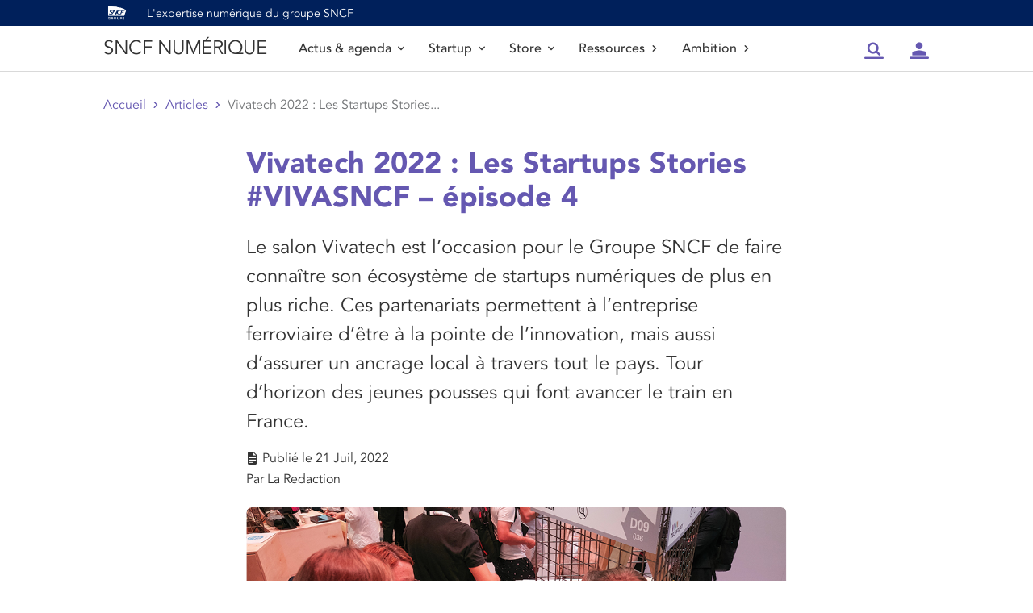

--- FILE ---
content_type: text/html; charset=UTF-8
request_url: https://numerique.sncf.com/actualites/vivatech-2022-les-startups-stories-vivasncf-episode-4/
body_size: 72240
content:
<!DOCTYPE html>
<html class="html post-template-default single single-post postid-3503 single-format-standard multiple-domain-numerique-sncf-com tribe-no-js" lang="fr_FR">
	<head>
		<meta charset="utf-8">
		<meta http-equiv="X-UA-Compatible" content="IE=edge">
		<meta name="viewport" content="width=device-width, initial-scale=1">
		 <meta name="theme-color" content="#000000" /> 		<link rel="alternate" type="application/rss+xml" title="SNCF NUMÉRIQUE Feed" href="https://numerique.sncf.com/feed/">

				<link rel="preconnect" href="https://fonts.googleapis.com">
		<link rel="preconnect" href="https://fonts.gstatic.com" crossorigin>
		<link href="https://fonts.googleapis.com/css2?family=Be+Vietnam+Pro:ital,wght@0,100;0,200;0,300;0,400;0,500;0,600;0,700;0,800;0,900;1,100;1,200;1,300;1,400;1,500;1,600;1,700;1,800;1,900&family=Rasa:ital,wght@0,300;0,400;0,500;0,600;0,700;1,300;1,400;1,500;1,600;1,700&display=swap" rel="stylesheet">

				<script>
			window.dataLayer = window.dataLayer || [];
		</script>
		<!-- Google Tag Manager -->
		<script>(function(w,d,s,l,i){w[l]=w[l]||[];w[l].push({'gtm.start':
		new Date().getTime(),event:'gtm.js'});var f=d.getElementsByTagName(s)[0],
		j=d.createElement(s),dl=l!='dataLayer'?'&l='+l:'';j.async=true;j.src=
		'https://www.googletagmanager.com/gtm.js?id='+i+dl;f.parentNode.insertBefore(j,f);
		})(window,document,'script','dataLayer','GTM-NJHQSSV');</script>
		<!-- End Google Tag Manager -->

									
				<meta name='robots' content='index, follow, max-image-preview:large, max-snippet:-1, max-video-preview:-1' />

	<!-- This site is optimized with the Yoast SEO plugin v22.4 - https://yoast.com/wordpress/plugins/seo/ -->
	<title>Vivatech 2022 : Les Startups Stories #VIVASNCF - épisode 4  - SNCF NUMÉRIQUE</title>
	<link rel="canonical" href="https://numerique.sncf.com/actualites/vivatech-2022-les-startups-stories-vivasncf-episode-4/" />
	<meta property="og:locale" content="fr_FR" />
	<meta property="og:type" content="article" />
	<meta property="og:title" content="Vivatech 2022 : Les Startups Stories #VIVASNCF - épisode 4  - SNCF NUMÉRIQUE" />
	<meta property="og:description" content="Le salon Vivatech est l’occasion pour le Groupe SNCF de faire connaître son écosystème de startups numériques de plus en plus riche. Ces partenariats permettent à l’entreprise ferroviaire d’être à [&hellip;]" />
	<meta property="og:url" content="https://numerique.sncf.com/actualites/vivatech-2022-les-startups-stories-vivasncf-episode-4/" />
	<meta property="og:site_name" content="SNCF NUMÉRIQUE" />
	<meta property="article:published_time" content="2022-07-21T07:35:47+00:00" />
	<meta property="article:modified_time" content="2022-07-21T13:39:28+00:00" />
	<meta property="og:image" content="https://numerique.sncf.com/wp-content/uploads/2022/10/vvt_startups.jpg" />
	<meta property="og:image:width" content="960" />
	<meta property="og:image:height" content="640" />
	<meta property="og:image:type" content="image/jpeg" />
	<meta name="author" content="vincent.rocher" />
	<meta name="twitter:card" content="summary_large_image" />
	<meta name="twitter:label1" content="Écrit par" />
	<meta name="twitter:data1" content="vincent.rocher" />
	<script type="application/ld+json" class="yoast-schema-graph">{"@context":"https://schema.org","@graph":[{"@type":"WebPage","@id":"https://numerique.sncf.com/actualites/vivatech-2022-les-startups-stories-vivasncf-episode-4/","url":"https://numerique.sncf.com/actualites/vivatech-2022-les-startups-stories-vivasncf-episode-4/","name":"Vivatech 2022 : Les Startups Stories #VIVASNCF - épisode 4  - SNCF NUMÉRIQUE","isPartOf":{"@id":"https://numerique.sncf.com/#website"},"primaryImageOfPage":{"@id":"https://numerique.sncf.com/actualites/vivatech-2022-les-startups-stories-vivasncf-episode-4/#primaryimage"},"image":{"@id":"https://numerique.sncf.com/actualites/vivatech-2022-les-startups-stories-vivasncf-episode-4/#primaryimage"},"thumbnailUrl":"https://numerique.sncf.com/wp-content/uploads/2022/10/vvt_startups.jpg","datePublished":"2022-07-21T07:35:47+00:00","dateModified":"2022-07-21T13:39:28+00:00","author":{"@id":"https://numerique.sncf.com/#/schema/person/f5961184b62637a3474f946941841736"},"breadcrumb":{"@id":"https://numerique.sncf.com/actualites/vivatech-2022-les-startups-stories-vivasncf-episode-4/#breadcrumb"},"inLanguage":"fr-FR","potentialAction":[{"@type":"ReadAction","target":["https://numerique.sncf.com/actualites/vivatech-2022-les-startups-stories-vivasncf-episode-4/"]}]},{"@type":"ImageObject","inLanguage":"fr-FR","@id":"https://numerique.sncf.com/actualites/vivatech-2022-les-startups-stories-vivasncf-episode-4/#primaryimage","url":"https://numerique.sncf.com/wp-content/uploads/2022/10/vvt_startups.jpg","contentUrl":"https://numerique.sncf.com/wp-content/uploads/2022/10/vvt_startups.jpg","width":960,"height":640},{"@type":"BreadcrumbList","@id":"https://numerique.sncf.com/actualites/vivatech-2022-les-startups-stories-vivasncf-episode-4/#breadcrumb","itemListElement":[{"@type":"ListItem","position":1,"name":"Accueil","item":"https://numerique.sncf.fr/"},{"@type":"ListItem","position":2,"name":"Actualités","item":"https://numerique.sncf.com/actualites/"},{"@type":"ListItem","position":3,"name":"Vivatech 2022 : Les Startups Stories #VIVASNCF &#8211; épisode 4 "}]},{"@type":"WebSite","@id":"https://numerique.sncf.com/#website","url":"https://numerique.sncf.com/","name":"SNCF NUMÉRIQUE","description":"","potentialAction":[{"@type":"SearchAction","target":{"@type":"EntryPoint","urlTemplate":"https://numerique.sncf.com/?s={search_term_string}"},"query-input":"required name=search_term_string"}],"inLanguage":"fr-FR"},{"@type":"Person","@id":"https://numerique.sncf.com/#/schema/person/f5961184b62637a3474f946941841736","name":"vincent.rocher","image":{"@type":"ImageObject","inLanguage":"fr-FR","@id":"https://numerique.sncf.com/#/schema/person/image/","url":"https://secure.gravatar.com/avatar/9cbd81acb16ce5a844644f9bc67ae46e?s=96&d=mm&r=g","contentUrl":"https://secure.gravatar.com/avatar/9cbd81acb16ce5a844644f9bc67ae46e?s=96&d=mm&r=g","caption":"vincent.rocher"},"sameAs":["https://digital.scnf.local"],"url":"https://numerique.sncf.com/author/vincent-rocher/"}]}</script>
	<!-- / Yoast SEO plugin. -->


<link rel="stylesheet" href="https://numerique.sncf.com/wp-content/plugins/events-calendar-pro/src/resources/css/tribe-events-pro-mini-calendar-block.min.css?ver=7.2.0">
<link rel="stylesheet" href="https://numerique.sncf.com/wp-includes/css/dist/block-library/style.min.css?ver=76fa74bcfcd6c5d06965170c42ebd793">
<style id='classic-theme-styles-inline-css' type='text/css'>
/*! This file is auto-generated */
.wp-block-button__link{color:#fff;background-color:#32373c;border-radius:9999px;box-shadow:none;text-decoration:none;padding:calc(.667em + 2px) calc(1.333em + 2px);font-size:1.125em}.wp-block-file__button{background:#32373c;color:#fff;text-decoration:none}
</style>
<style id='global-styles-inline-css' type='text/css'>
body{--wp--preset--color--black: #000000;--wp--preset--color--cyan-bluish-gray: #abb8c3;--wp--preset--color--white: #ffffff;--wp--preset--color--pale-pink: #f78da7;--wp--preset--color--vivid-red: #cf2e2e;--wp--preset--color--luminous-vivid-orange: #ff6900;--wp--preset--color--luminous-vivid-amber: #fcb900;--wp--preset--color--light-green-cyan: #7bdcb5;--wp--preset--color--vivid-green-cyan: #00d084;--wp--preset--color--pale-cyan-blue: #8ed1fc;--wp--preset--color--vivid-cyan-blue: #0693e3;--wp--preset--color--vivid-purple: #9b51e0;--wp--preset--gradient--vivid-cyan-blue-to-vivid-purple: linear-gradient(135deg,rgba(6,147,227,1) 0%,rgb(155,81,224) 100%);--wp--preset--gradient--light-green-cyan-to-vivid-green-cyan: linear-gradient(135deg,rgb(122,220,180) 0%,rgb(0,208,130) 100%);--wp--preset--gradient--luminous-vivid-amber-to-luminous-vivid-orange: linear-gradient(135deg,rgba(252,185,0,1) 0%,rgba(255,105,0,1) 100%);--wp--preset--gradient--luminous-vivid-orange-to-vivid-red: linear-gradient(135deg,rgba(255,105,0,1) 0%,rgb(207,46,46) 100%);--wp--preset--gradient--very-light-gray-to-cyan-bluish-gray: linear-gradient(135deg,rgb(238,238,238) 0%,rgb(169,184,195) 100%);--wp--preset--gradient--cool-to-warm-spectrum: linear-gradient(135deg,rgb(74,234,220) 0%,rgb(151,120,209) 20%,rgb(207,42,186) 40%,rgb(238,44,130) 60%,rgb(251,105,98) 80%,rgb(254,248,76) 100%);--wp--preset--gradient--blush-light-purple: linear-gradient(135deg,rgb(255,206,236) 0%,rgb(152,150,240) 100%);--wp--preset--gradient--blush-bordeaux: linear-gradient(135deg,rgb(254,205,165) 0%,rgb(254,45,45) 50%,rgb(107,0,62) 100%);--wp--preset--gradient--luminous-dusk: linear-gradient(135deg,rgb(255,203,112) 0%,rgb(199,81,192) 50%,rgb(65,88,208) 100%);--wp--preset--gradient--pale-ocean: linear-gradient(135deg,rgb(255,245,203) 0%,rgb(182,227,212) 50%,rgb(51,167,181) 100%);--wp--preset--gradient--electric-grass: linear-gradient(135deg,rgb(202,248,128) 0%,rgb(113,206,126) 100%);--wp--preset--gradient--midnight: linear-gradient(135deg,rgb(2,3,129) 0%,rgb(40,116,252) 100%);--wp--preset--font-size--small: 13px;--wp--preset--font-size--medium: 20px;--wp--preset--font-size--large: 36px;--wp--preset--font-size--x-large: 42px;--wp--preset--spacing--20: 0.44rem;--wp--preset--spacing--30: 0.67rem;--wp--preset--spacing--40: 1rem;--wp--preset--spacing--50: 1.5rem;--wp--preset--spacing--60: 2.25rem;--wp--preset--spacing--70: 3.38rem;--wp--preset--spacing--80: 5.06rem;--wp--preset--shadow--natural: 6px 6px 9px rgba(0, 0, 0, 0.2);--wp--preset--shadow--deep: 12px 12px 50px rgba(0, 0, 0, 0.4);--wp--preset--shadow--sharp: 6px 6px 0px rgba(0, 0, 0, 0.2);--wp--preset--shadow--outlined: 6px 6px 0px -3px rgba(255, 255, 255, 1), 6px 6px rgba(0, 0, 0, 1);--wp--preset--shadow--crisp: 6px 6px 0px rgba(0, 0, 0, 1);}:where(.is-layout-flex){gap: 0.5em;}:where(.is-layout-grid){gap: 0.5em;}body .is-layout-flow > .alignleft{float: left;margin-inline-start: 0;margin-inline-end: 2em;}body .is-layout-flow > .alignright{float: right;margin-inline-start: 2em;margin-inline-end: 0;}body .is-layout-flow > .aligncenter{margin-left: auto !important;margin-right: auto !important;}body .is-layout-constrained > .alignleft{float: left;margin-inline-start: 0;margin-inline-end: 2em;}body .is-layout-constrained > .alignright{float: right;margin-inline-start: 2em;margin-inline-end: 0;}body .is-layout-constrained > .aligncenter{margin-left: auto !important;margin-right: auto !important;}body .is-layout-constrained > :where(:not(.alignleft):not(.alignright):not(.alignfull)){max-width: var(--wp--style--global--content-size);margin-left: auto !important;margin-right: auto !important;}body .is-layout-constrained > .alignwide{max-width: var(--wp--style--global--wide-size);}body .is-layout-flex{display: flex;}body .is-layout-flex{flex-wrap: wrap;align-items: center;}body .is-layout-flex > *{margin: 0;}body .is-layout-grid{display: grid;}body .is-layout-grid > *{margin: 0;}:where(.wp-block-columns.is-layout-flex){gap: 2em;}:where(.wp-block-columns.is-layout-grid){gap: 2em;}:where(.wp-block-post-template.is-layout-flex){gap: 1.25em;}:where(.wp-block-post-template.is-layout-grid){gap: 1.25em;}.has-black-color{color: var(--wp--preset--color--black) !important;}.has-cyan-bluish-gray-color{color: var(--wp--preset--color--cyan-bluish-gray) !important;}.has-white-color{color: var(--wp--preset--color--white) !important;}.has-pale-pink-color{color: var(--wp--preset--color--pale-pink) !important;}.has-vivid-red-color{color: var(--wp--preset--color--vivid-red) !important;}.has-luminous-vivid-orange-color{color: var(--wp--preset--color--luminous-vivid-orange) !important;}.has-luminous-vivid-amber-color{color: var(--wp--preset--color--luminous-vivid-amber) !important;}.has-light-green-cyan-color{color: var(--wp--preset--color--light-green-cyan) !important;}.has-vivid-green-cyan-color{color: var(--wp--preset--color--vivid-green-cyan) !important;}.has-pale-cyan-blue-color{color: var(--wp--preset--color--pale-cyan-blue) !important;}.has-vivid-cyan-blue-color{color: var(--wp--preset--color--vivid-cyan-blue) !important;}.has-vivid-purple-color{color: var(--wp--preset--color--vivid-purple) !important;}.has-black-background-color{background-color: var(--wp--preset--color--black) !important;}.has-cyan-bluish-gray-background-color{background-color: var(--wp--preset--color--cyan-bluish-gray) !important;}.has-white-background-color{background-color: var(--wp--preset--color--white) !important;}.has-pale-pink-background-color{background-color: var(--wp--preset--color--pale-pink) !important;}.has-vivid-red-background-color{background-color: var(--wp--preset--color--vivid-red) !important;}.has-luminous-vivid-orange-background-color{background-color: var(--wp--preset--color--luminous-vivid-orange) !important;}.has-luminous-vivid-amber-background-color{background-color: var(--wp--preset--color--luminous-vivid-amber) !important;}.has-light-green-cyan-background-color{background-color: var(--wp--preset--color--light-green-cyan) !important;}.has-vivid-green-cyan-background-color{background-color: var(--wp--preset--color--vivid-green-cyan) !important;}.has-pale-cyan-blue-background-color{background-color: var(--wp--preset--color--pale-cyan-blue) !important;}.has-vivid-cyan-blue-background-color{background-color: var(--wp--preset--color--vivid-cyan-blue) !important;}.has-vivid-purple-background-color{background-color: var(--wp--preset--color--vivid-purple) !important;}.has-black-border-color{border-color: var(--wp--preset--color--black) !important;}.has-cyan-bluish-gray-border-color{border-color: var(--wp--preset--color--cyan-bluish-gray) !important;}.has-white-border-color{border-color: var(--wp--preset--color--white) !important;}.has-pale-pink-border-color{border-color: var(--wp--preset--color--pale-pink) !important;}.has-vivid-red-border-color{border-color: var(--wp--preset--color--vivid-red) !important;}.has-luminous-vivid-orange-border-color{border-color: var(--wp--preset--color--luminous-vivid-orange) !important;}.has-luminous-vivid-amber-border-color{border-color: var(--wp--preset--color--luminous-vivid-amber) !important;}.has-light-green-cyan-border-color{border-color: var(--wp--preset--color--light-green-cyan) !important;}.has-vivid-green-cyan-border-color{border-color: var(--wp--preset--color--vivid-green-cyan) !important;}.has-pale-cyan-blue-border-color{border-color: var(--wp--preset--color--pale-cyan-blue) !important;}.has-vivid-cyan-blue-border-color{border-color: var(--wp--preset--color--vivid-cyan-blue) !important;}.has-vivid-purple-border-color{border-color: var(--wp--preset--color--vivid-purple) !important;}.has-vivid-cyan-blue-to-vivid-purple-gradient-background{background: var(--wp--preset--gradient--vivid-cyan-blue-to-vivid-purple) !important;}.has-light-green-cyan-to-vivid-green-cyan-gradient-background{background: var(--wp--preset--gradient--light-green-cyan-to-vivid-green-cyan) !important;}.has-luminous-vivid-amber-to-luminous-vivid-orange-gradient-background{background: var(--wp--preset--gradient--luminous-vivid-amber-to-luminous-vivid-orange) !important;}.has-luminous-vivid-orange-to-vivid-red-gradient-background{background: var(--wp--preset--gradient--luminous-vivid-orange-to-vivid-red) !important;}.has-very-light-gray-to-cyan-bluish-gray-gradient-background{background: var(--wp--preset--gradient--very-light-gray-to-cyan-bluish-gray) !important;}.has-cool-to-warm-spectrum-gradient-background{background: var(--wp--preset--gradient--cool-to-warm-spectrum) !important;}.has-blush-light-purple-gradient-background{background: var(--wp--preset--gradient--blush-light-purple) !important;}.has-blush-bordeaux-gradient-background{background: var(--wp--preset--gradient--blush-bordeaux) !important;}.has-luminous-dusk-gradient-background{background: var(--wp--preset--gradient--luminous-dusk) !important;}.has-pale-ocean-gradient-background{background: var(--wp--preset--gradient--pale-ocean) !important;}.has-electric-grass-gradient-background{background: var(--wp--preset--gradient--electric-grass) !important;}.has-midnight-gradient-background{background: var(--wp--preset--gradient--midnight) !important;}.has-small-font-size{font-size: var(--wp--preset--font-size--small) !important;}.has-medium-font-size{font-size: var(--wp--preset--font-size--medium) !important;}.has-large-font-size{font-size: var(--wp--preset--font-size--large) !important;}.has-x-large-font-size{font-size: var(--wp--preset--font-size--x-large) !important;}
.wp-block-navigation a:where(:not(.wp-element-button)){color: inherit;}
:where(.wp-block-post-template.is-layout-flex){gap: 1.25em;}:where(.wp-block-post-template.is-layout-grid){gap: 1.25em;}
:where(.wp-block-columns.is-layout-flex){gap: 2em;}:where(.wp-block-columns.is-layout-grid){gap: 2em;}
.wp-block-pullquote{font-size: 1.5em;line-height: 1.6;}
</style>
<link rel="stylesheet" href="https://numerique.sncf.com/wp-content/plugins/registrations-for-the-events-calendar-pro/css/rtec-styles.css?ver=2.25.0.1">
<link rel="stylesheet" href="https://numerique.sncf.com/wp-content/themes/digitalsncf/dist/assets/main.css">
<link rel="stylesheet" href="https://numerique.sncf.com/wp-content/themes/digitalsncf/dist/assets/_style.css">
<link rel="stylesheet" href="https://numerique.sncf.com/wp-content/plugins/oidcSNCF/public/css/style.css?ver=76fa74bcfcd6c5d06965170c42ebd793">
<script type="text/javascript" id="Flynt/assets-js-extra">
/* <![CDATA[ */
var FlyntData = {"templateDirectoryUri":"https:\/\/numerique.sncf.com\/wp-content\/themes\/digitalsncf"};
/* ]]> */
</script>
<script type="text/javascript" src="https://numerique.sncf.com/wp-content/themes/digitalsncf/dist/assets/main.js" id="Flynt/assets-js" defer></script>
<script type="text/javascript" src="https://numerique.sncf.com/wp-content/themes/digitalsncf/assets/bootstrap-sncf.min.js" id="Bootstrap-js-js"></script>
<script type="text/javascript" src="https://numerique.sncf.com/wp-content/plugins/oidcSNCF/public/js/script.js?ver=76fa74bcfcd6c5d06965170c42ebd793" id="my-plugin-js"></script>
<link rel="alternate" href="https://numerique.sncf.com/actualites/vivatech-2022-les-startups-stories-vivasncf-episode-4/" hreflang="x-default" /><meta name="tec-api-version" content="v1"><meta name="tec-api-origin" content="https://numerique.sncf.com"><link rel="alternate" href="https://numerique.sncf.com/wp-json/tribe/events/v1/" />    
<script type="text/javascript">window.gdprAppliesGlobally=true;(function(){function a(e){if(!window.frames[e]){if(document.body&&document.body.firstChild){var t=document.body;var n=document.createElement("iframe");n.style.display="none";n.name=e;n.title=e;t.insertBefore(n,t.firstChild)}else{setTimeout(function(){a(e)},5)}}}function e(n,r,o,c,s){function e(e,t,n,a){if(typeof n!=="function"){return}if(!window[r]){window[r]=[]}var i=false;if(s){i=s(e,t,n)}if(!i){window[r].push({command:e,parameter:t,callback:n,version:a})}}e.stub=true;function t(a){if(!window[n]||window[n].stub!==true){return}if(!a.data){return}var i=typeof a.data==="string";var e;try{e=i?JSON.parse(a.data):a.data}catch(t){return}if(e[o]){var r=e[o];window[n](r.command,r.parameter,function(e,t){var n={};n[c]={returnValue:e,success:t,callId:r.callId};a.source.postMessage(i?JSON.stringify(n):n,"*")},r.version)}}if(typeof window[n]!=="function"){window[n]=e;if(window.addEventListener){window.addEventListener("message",t,false)}else{window.attachEvent("onmessage",t)}}}e("__tcfapi","__tcfapiBuffer","__tcfapiCall","__tcfapiReturn");a("__tcfapiLocator");(function(e){  var t=document.createElement("script");t.id="spcloader";t.type="text/javascript";t.async=true;t.src="https://sdk.privacy-center.org/"+e+"/loader.js?target="+document.location.hostname;t.charset="utf-8";var n=document.getElementsByTagName("script")[0];n.parentNode.insertBefore(t,n)})("141f7b9f-59a8-4f7f-bc7d-69c062b84e49")})();</script>
    
<link rel="icon" href="https://numerique.sncf.com/wp-content/uploads/2022/11/cropped-favicon-32x32.png" sizes="32x32" />
<link rel="icon" href="https://numerique.sncf.com/wp-content/uploads/2022/11/cropped-favicon-192x192.png" sizes="192x192" />
<link rel="apple-touch-icon" href="https://numerique.sncf.com/wp-content/uploads/2022/11/cropped-favicon-180x180.png" />
<meta name="msapplication-TileImage" content="https://numerique.sncf.com/wp-content/uploads/2022/11/cropped-favicon-270x270.png" />
		<style type="text/css" id="wp-custom-css">
			[flyntTheContent id="1243"]		</style>
		
	</head>
	<body>

		<!-- Google Tag Manager (noscript) -->
		<noscript><iframe src="https://www.googletagmanager.com/ns.html?id=GTM-NJHQSSV" height="0" width="0" style="display:none;visibility:hidden"></iframe></noscript>
		<!-- End Google Tag Manager (noscript) -->


				


		
												<a class="link-evitement" href="#contenu-principal">Aller au contenu</a>

<div class="mastheader" data-component="mastheader">
	<div class="container">
	<header role="banner" class="d-flex align-items-center">
		<div class="mastheader-logo">
									<img alt="Logo SNCF" class="d-block" src="https://numerique.sncf.com/wp-content/uploads/2024/01/231116_LOGO_GROUPE_SNCF_WHITE_RGB.png" width="34" />
							</div>
		<p class="mastheader-title flex-fluid text-white">L'expertise numérique du groupe SNCF</p>
	</header>
	</div>
</div>


<div class="mastnav" data-component="mastnav" role="banner">

		<div class="menubar">
		<div class="container">

										<a title="Accueil SNCF NUMÉRIQUE" href="https://numerique.sncf.com" class="mainTitle display-2 text-uppercase">SNCF NUMÉRIQUE</a>
			
						<div class="menubar-menu" data-role="actionbar-menu" role="navigation">
				<div class="d-md-none">
					<label for="searchMobile" class="h3">Rechercher</label>
										<form role="search" action="/recherche" method="get"  accept-charset="UTF-8" novalidate="novalidate">

						<div class="advanced-search active">
							<div class="advanced-search-control">
								<div class="input-group">
										<div class="form-control-container">
											<input type="text" title="Recherche" name="r" id="search" value="" id="rechercherApplication" class="form-control" placeholder="Rechercher ..." />
											<span class="form-control-state"></span>
										</div>
										<div class="input-group-append input-group-last">
											<button type="submit" class="btn btn-primary btn-only-icon active">
												<span class="sr-only">Rechercher</span>
												<i class="icons-search" aria-hidden="true"></i>
											</button>
										</div>
								</div>
							</div>
						</div>

						
					</form>
									</div>
				<h3 class="gt-5 mb-3 d-md-none">Menu</h3>
				<nav class="nav" role="navigation">
					
						<div class="nav-item">
															<button type="button" class="nav-item outline-none"  data-role="main-toggle" aria-expanded="false" data-target="#mainMenu424" >
									Actus & agenda
									<i class="icons-arrow-down icons-size-x5 ml-2" aria-hidden="true"></i>
								</button>
								<nav class="menu" data-role="menu">
									<div class="container">
										
										<div id="mainMenu424" class="menu-item panel primary-panel bg-white">
											<div class="panel-inner">
												<div class="panel-head">
													<h3 class="h3 mb-0" data-role="prev">
														<i class="icons-arrow-prev icons-size-1x mr-3" aria-hidden="true"></i>
														Actus & agenda
													</h3>
												</div>
												<div class="panel-content">
													<div class="panel-lead">
														<p>Suivez l’actualité numérique du groupe SNCF et ne passez plus à côté des évènements de l’écosystème.</p>
													</div>
													<div class="subnav">
														<ul class="subnav-inner">
																															<li class="subnav-item">
																	<a class="nav-item text-primary" href="https://numerique.sncf.com/actualites/" >
																		Toutes les actualités
																		<i class="icons-arrow-next icons-size-x5 ml-2" aria-hidden="true"></i>
																	</a>
																</li>
																															<li class="subnav-item">
																	<a class="nav-item text-primary" href="https://numerique.sncf.com/evenements/" >
																		Tous les événements
																		<i class="icons-arrow-next icons-size-x5 ml-2" aria-hidden="true"></i>
																	</a>
																</li>
																													</ul>
													</div>
												</div>
											</div>
										</div>
										
									</div>
								</nav>
													</div>

					
						<div class="nav-item">
															<button type="button" class="nav-item outline-none"  data-role="main-toggle" aria-expanded="false" data-target="#mainMenu476" >
									Startup
									<i class="icons-arrow-down icons-size-x5 ml-2" aria-hidden="true"></i>
								</button>
								<nav class="menu" data-role="menu">
									<div class="container">
										
										<div id="mainMenu476" class="menu-item panel primary-panel bg-white">
											<div class="panel-inner">
												<div class="panel-head">
													<h3 class="h3 mb-0" data-role="prev">
														<i class="icons-arrow-prev icons-size-1x mr-3" aria-hidden="true"></i>
														Startup
													</h3>
												</div>
												<div class="panel-content">
													<div class="panel-lead">
														<p>Découvrez les programmes d’accompagnement startups de SNCF</p>
													</div>
													<div class="subnav">
														<ul class="subnav-inner">
																															<li class="subnav-item">
																	<a class="nav-item text-primary" href="https://numerique.sncf.com/startup/" >
																		Voir startup
																		<i class="icons-arrow-next icons-size-x5 ml-2" aria-hidden="true"></i>
																	</a>
																</li>
																															<li class="subnav-item">
																	<a class="nav-item text-primary" href="https://numerique.sncf.com/startup/api/" >
																		API
																		<i class="icons-arrow-next icons-size-x5 ml-2" aria-hidden="true"></i>
																	</a>
																</li>
																													</ul>
													</div>
												</div>
											</div>
										</div>
										
									</div>
								</nav>
													</div>

					
						<div class="nav-item">
															<button type="button" class="nav-item outline-none"  data-role="main-toggle" aria-expanded="false" data-target="#mainMenu938" >
									Store
									<i class="icons-arrow-down icons-size-x5 ml-2" aria-hidden="true"></i>
								</button>
								<nav class="menu" data-role="menu">
									<div class="container">
										
										<div id="mainMenu938" class="menu-item panel primary-panel bg-white">
											<div class="panel-inner">
												<div class="panel-head">
													<h3 class="h3 mb-0" data-role="prev">
														<i class="icons-arrow-prev icons-size-1x mr-3" aria-hidden="true"></i>
														Store
													</h3>
												</div>
												<div class="panel-content">
													<div class="panel-lead">
														<p>Retrouvez toutes les applications du groupe SNCF à destination des collaborateurs et clients</p>
													</div>
													<div class="subnav">
														<ul class="subnav-inner">
																															<li class="subnav-item">
																	<a class="nav-item text-primary" href="https://numerique.sncf.com/store/" >
																		Voir tout le store
																		<i class="icons-arrow-next icons-size-x5 ml-2" aria-hidden="true"></i>
																	</a>
																</li>
																															<li class="subnav-item">
																	<a class="nav-item text-primary" href="https://numerique.sncf.com/store/tout-sur-le-beta-test/" >
																		Tout sur le bêta-test
																		<i class="icons-arrow-next icons-size-x5 ml-2" aria-hidden="true"></i>
																	</a>
																</li>
																															<li class="subnav-item">
																	<a class="nav-item text-primary" href="https://numerique.sncf.com/store/publiez-votre-application/" >
																		Publiez votre application
																		<i class="icons-arrow-next icons-size-x5 ml-2" aria-hidden="true"></i>
																	</a>
																</li>
																													</ul>
													</div>
												</div>
											</div>
										</div>
										
									</div>
								</nav>
													</div>

					
						<div class="nav-item">
															<a class="nav-item" href="https://numerique.sncf.com/ressources/" >
									Ressources
									<i class="icons-arrow-next icons-size-x5 ml-2" aria-hidden="true"></i>
								</a>
													</div>

					
						<div class="nav-item">
															<a class="nav-item" href="https://numerique.sncf.com/ambition/" >
									Ambition
									<i class="icons-arrow-next icons-size-x5 ml-2" aria-hidden="true"></i>
								</a>
													</div>

									</nav>
			</div>

						<ul class="toolbar mb-0">
													<li class="toolbar-item d-none d-md-block" role="search">
						<a class="btn btn-sm btn-transparent btn-color-gray px-15 item-full-height outline-none" href="#popin-search" data-toggle="collapse" aria-expanded="false">
							<span class="sr-only">Recherche</span>
							<i class="icons-menu-searchbar icons-size-1x5 text-lavand outline-none" aria-hidden="true"></i>
						</a>
						<div id="popin-search" class="collapse">
							<div class="container pt-30">

																	<p class="h1" role="heading" aria-level="1">Rechercher dans tout le site : actualités, événements, applications, ressources</p>
								
								<form action="/recherche" method="get" id="rechercheGlobale" accept-charset="UTF-8" novalidate="novalidate">

									<div class="row align-items-end my-30">
										
										<div class="col-12 col-sm-9 col-md-10">

											<div class="advanced-search active">
												<div class="advanced-search-control">
													<div class="input-group">
															<div class="form-control-container">
																<input type="text" title="Recherche" name="r" id="search" value="" id="rechercherApplication" class="form-control" placeholder="Rechercher ..." />
																<span class="form-control-state"></span>
															</div>
															<div class="input-group-append input-group-last">
																<button type="submit" class="btn btn-primary btn-only-icon active">
																	<span class="sr-only">Rechercher</span>
																	<i class="icons-search" aria-hidden="true"></i>
																</button>
															</div>
													</div>
												</div>
											</div>


										</div>
								
										<div class="col-12 col-sm-3 col-md-2 pl-md-0">
											<button type="submit" class="btn btn-primary text-center w-100 px-0">Rechercher</button>
										</div>
								
									</div>

								</form>

								
							</div>
						</div>
					</li>
												<li class="toolbar-item no-separator separator-md">
					
						<a 	href="https://numerique.sncf.com/connexion/" class="btn btn-sm btn-transparent btn-color-gray pl-15 item-full-height pr-15 pr-md-0">
							<span class="sr-only">Compte</span>
							<i class="icons-menu-account icons-size-1x5 text-lavand" aria-hidden="true"></i>
						</a>

									</li>
								<li class="toolbar-item no-separator-md d-md-none">
					<button class="btn btn-burger btn-sm btn-transparent btn-color-gray toolbar-item-spacing item-full-height pr-0 pl-15" data-role="burger">
					<span class="sr-only">Menu</span>
						<i class="btn-burger-open icons-menu-burger icons-size-1x"></i>
						<i class="btn-burger-close icons-close icons-size-1x"></i>
					</button>
				</li>
			</ul>

		</div>
	</div>

</div>
							
						<main id="contenu-principal" class="mainContent container" role="main">
				
				
						
	<nav class="mb-250 breadcrumb-wrapper" role="navigation"><ol class="breadcrumb m-0 p-0 border-0 "><li class="breadcrumb-item"><a href="https://numerique.sncf.com">Accueil</a></li><li class="breadcrumb-item"><a href="https://numerique.sncf.com/actualites/">Articles</a></li><li class="breadcrumb-item" aria-current="page">Vivatech 2022 : Les Startups Stories...</li></ol></nav>
	
	<article class="row post justify-content-md-center">

		<header class="post-header col-12 col-md-10 col-xl-8">
			<h1 class="text-lavand mb-4">Vivatech 2022 : Les Startups Stories #VIVASNCF &#8211; épisode 4 </h1>
<div class="text-lg mb-3">
	<p>Le salon Vivatech est l’occasion pour le Groupe SNCF de faire connaître son écosystème de startups numériques de plus en plus riche. Ces partenariats permettent à l’entreprise ferroviaire d’être à la pointe de l’innovation, mais aussi d’assurer un ancrage local à travers tout le pays. Tour d’horizon des jeunes pousses qui font avancer le train en France.</p>

</div>
<p class="mb-1">
	<i class="icons-document icons-size-1x" aria-hidden="true"></i>
	Publié le <time>21 Juil, 2022</time>
</p>
<p class="mb-4">
	Par La Redaction
</p>
	<div class="ratio-54">
		<figure class="figure m-0">
			    <img loading="lazy" src="https://numerique.sncf.com/wp-content/uploads/2022/10/vvt_startups-768x512.jpg" alt="" srcset="https://numerique.sncf.com/wp-content/uploads/2022/10/vvt_startups.jpg 960w, https://numerique.sncf.com/wp-content/uploads/2022/10/vvt_startups-300x200.jpg 300w, https://numerique.sncf.com/wp-content/uploads/2022/10/vvt_startups-768x512.jpg 768w" sizes="(max-width: 960px) 100vw, 960px" class="w-100 h-auto" 
     />
		</figure>
	</div>



		</header>

				
			<div class="container">
				<div class="row justify-content-center">
				
											
												<div class="col-12 col-md-10 col-xl-8">

					
							<div class="main-content main-content-single">
																													
					
		

<div is="fusion-wysiwyg" 
 
class="">
	
	<div class="row justify-content-center">
		<div class="col-12 col-sm-12 col-md-12 col-lg-12 col-xl-12 ">
			<p>L’enjeu de la <strong>diversité</strong> femmes-hommes dans la tech est central depuis maintenant plusieurs années, même s’il y a encore beaucoup d’efforts à fournir pour parvenir à une égalité. C’est pourquoi e.SNCF SOLUTIONS et SNCF Mixité travaillent avec la start-up Divers-IT pour favoriser l’arrivée de profils plus variés dans les métiers technologiques. Explications avec Yaël Dehaese, fondatrice de la start-up. </p>

		</div>
	</div>

	
</div>

																													
					

<div is="fusion-embedcode" 
 
class="">

	<div class="row justify-content-center">
		<div class="col-12 col-sm-12 col-md-12 col-lg-12 col-xl-12 ">
						<blockquote class="twitter-tweet"><p lang="fr" dir="ltr"><a href="https://twitter.com/hashtag/VIVASNCF?src=hash&amp;ref_src=twsrc%5Etfw">#VIVASNCF</a> Découvrez la <a href="https://twitter.com/hashtag/startup?src=hash&amp;ref_src=twsrc%5Etfw">#startup</a> <a href="https://twitter.com/Divers_IT?ref_src=twsrc%5Etfw">@Divers_IT</a> qui œuvre à sensibiliser les jeunes générations et collaborateurs d&#39;entreprise au monde de demain. <a href="https://twitter.com/hashtag/Tech4All?src=hash&amp;ref_src=twsrc%5Etfw">#Tech4All</a> <a href="https://twitter.com/hashtag/VivaTech?src=hash&amp;ref_src=twsrc%5Etfw">#VivaTech</a> <a href="https://twitter.com/VivaTech?ref_src=twsrc%5Etfw">@VivaTech</a> <a href="https://t.co/gxfgOGYIo8">pic.twitter.com/gxfgOGYIo8</a></p>&mdash; SNCF_Digital (@SNCF_Digital) <a href="https://twitter.com/SNCF_Digital/status/1538150686738767873?ref_src=twsrc%5Etfw">June 18, 2022</a></blockquote> <script async src="https://platform.twitter.com/widgets.js" charset="utf-8"></script>
					</div>
	</div>


</div>

																													
					
		

<div is="fusion-wysiwyg" 
 
class="">
	
	<div class="row justify-content-center">
		<div class="col-12 col-sm-12 col-md-12 col-lg-12 col-xl-12 ">
			<p>Vous devez appeler le service client SNCF pour changer un billet ? Simple… sauf si vous êtes sourds ou malentendants. C’est là où la start-up Rogervoice intervient : en partenariat avec la direction Accessibilité réseau SNCF, elle s’intègre au site web de vente de billets pour offrir aux utilisateurs qui en ont besoin soit une <strong>retranscription écrite</strong>, soit un interprète en <strong>langue des signes</strong>, soit une codeuse <strong>LPC</strong> (<a href="https://fr.wikipedia.org/wiki/Langage_parl%C3%A9_compl%C3%A9t%C3%A9" target="_blank" class="picto link-external">langage parlé complété</a>). Présentation avec Eva Rogow, directrice des opérations de Rogervoice. </p>

		</div>
	</div>

	
</div>

																													
					

<div is="fusion-embedcode" 
 
class="">

	<div class="row justify-content-center">
		<div class="col-12 col-sm-12 col-md-12 col-lg-12 col-xl-12 ">
						<blockquote class="twitter-tweet"><p lang="fr" dir="ltr"><a href="https://twitter.com/hashtag/VIVASNCF?src=hash&amp;ref_src=twsrc%5Etfw">#VIVASNCF</a> Découvrez la <a href="https://twitter.com/hashtag/startup?src=hash&amp;ref_src=twsrc%5Etfw">#startup</a> <a href="https://twitter.com/rogervoice?ref_src=twsrc%5Etfw">@rogervoice</a> qui permet la bonne réception des conversations téléphoniques pour tous, grâce à une application intuitive avec pour but de briser la barrière de la surdité au quotidien ! Il est possible de les rencontrer sur le Lab <a href="https://twitter.com/SNCF?ref_src=twsrc%5Etfw">@SNCF</a> à <a href="https://twitter.com/VivaTech?ref_src=twsrc%5Etfw">@VivaTech</a> ! <a href="https://t.co/g2ZjwVtePt">pic.twitter.com/g2ZjwVtePt</a></p>&mdash; SNCF_Digital (@SNCF_Digital) <a href="https://twitter.com/SNCF_Digital/status/1538093981309063169?ref_src=twsrc%5Etfw">June 18, 2022</a></blockquote> <script async src="https://platform.twitter.com/widgets.js" charset="utf-8"></script>
					</div>
	</div>


</div>

																													
					
		

<div is="fusion-wysiwyg" 
 
class="">
	
	<div class="row justify-content-center">
		<div class="col-12 col-sm-12 col-md-12 col-lg-12 col-xl-12 ">
			<p>Il est parfois fastidieux de remplir des questionnaires de retours d’expérience en tant que client. C’est pourquoi l’idée de la start-up Alloreview, qui propose de donner son avis par <strong>message vocal</strong>, fonctionne aussi bien. Côté utilisateur tout est plus simple et plus rapide, et côté TER, les retours sont plus longs et plus riches pour améliorer le service. Un mot du PDG et fondateur, Zied Haj Yahia. </p>

		</div>
	</div>

	
</div>

																													
					

<div is="fusion-embedcode" 
 
class="">

	<div class="row justify-content-center">
		<div class="col-12 col-sm-12 col-md-12 col-lg-12 col-xl-12 ">
						<blockquote class="twitter-tweet"><p lang="fr" dir="ltr"><a href="https://twitter.com/hashtag/VIVASNCF?src=hash&amp;ref_src=twsrc%5Etfw">#VIVASNCF</a> Découvrez la <a href="https://twitter.com/hashtag/startup?src=hash&amp;ref_src=twsrc%5Etfw">#startup</a> <a href="https://twitter.com/AlloReview?ref_src=twsrc%5Etfw">@AlloReview</a> qui permet la collecte de retours clients spontanés dans le but d’améliorer les performances des prestations de sites marchands ou de produits, et donc son expérience client de façon simple et intuitive ! <a href="https://twitter.com/zied_hy?ref_src=twsrc%5Etfw">@zied_hy</a> <a href="https://twitter.com/VivaTech?ref_src=twsrc%5Etfw">@VivaTech</a> <a href="https://twitter.com/SNCF?ref_src=twsrc%5Etfw">@SNCF</a> <a href="https://t.co/sI0Fm64Tnp">pic.twitter.com/sI0Fm64Tnp</a></p>&mdash; SNCF_Digital (@SNCF_Digital) <a href="https://twitter.com/SNCF_Digital/status/1538099869285593089?ref_src=twsrc%5Etfw">June 18, 2022</a></blockquote> <script async src="https://platform.twitter.com/widgets.js" charset="utf-8"></script>
					</div>
	</div>


</div>

																													
					
		

<div is="fusion-wysiwyg" 
 
class="">
	
	<div class="row justify-content-center">
		<div class="col-12 col-sm-12 col-md-12 col-lg-12 col-xl-12 ">
			<p>Si vous êtes amateur de concert, vous connaissez probablement des sites de revente de billets, bien pratique quand on n’a pas pu mettre la main sur son sésame lors de la première vente, ou quand on se décide au dernier moment. Pourquoi ne pas faire la même chose avec les billets de train ? C’est ce que propose la start-up Fairlyne, qui offre la possibilité de <strong>remettre en vente son billet Ouigo</strong>, et d’en acheter un dans un train a priori plein. Voici la présentation de Gilles de Richemond, PDG et fondateur de la start-up. </p>

		</div>
	</div>

	
</div>

																													
					

<div is="fusion-embedcode" 
 
class="">

	<div class="row justify-content-center">
		<div class="col-12 col-sm-12 col-md-12 col-lg-12 col-xl-12 ">
						<blockquote class="twitter-tweet"><p lang="fr" dir="ltr"><a href="https://twitter.com/hashtag/VIVASNCF?src=hash&amp;ref_src=twsrc%5Etfw">#VIVASNCF</a> Découvrez la <a href="https://twitter.com/hashtag/startup?src=hash&amp;ref_src=twsrc%5Etfw">#startup</a> <a href="https://twitter.com/fairyline?ref_src=twsrc%5Etfw">@Fairyline</a>, qui a pour objectif d&#39;améliorer l&#39;expérience client sur les plateformes de réservation dans le secteur du voyage en proposant un nouveau produit <a href="https://twitter.com/hashtag/SaaS?src=hash&amp;ref_src=twsrc%5Etfw">#SaaS</a> basé sur les données et l&#39; <a href="https://twitter.com/hashtag/IA?src=hash&amp;ref_src=twsrc%5Etfw">#IA</a>. <a href="https://twitter.com/VivaTech?ref_src=twsrc%5Etfw">@VivaTech</a> <a href="https://twitter.com/hashtag/VivaTech?src=hash&amp;ref_src=twsrc%5Etfw">#VivaTech</a> <a href="https://t.co/tamLLu0KGJ">pic.twitter.com/tamLLu0KGJ</a></p>&mdash; SNCF_Digital (@SNCF_Digital) <a href="https://twitter.com/SNCF_Digital/status/1537353436307640320?ref_src=twsrc%5Etfw">June 16, 2022</a></blockquote> <script async src="https://platform.twitter.com/widgets.js" charset="utf-8"></script>
					</div>
	</div>


</div>

																													
					
		

<div is="fusion-wysiwyg" 
 
class="">
	
	<div class="row justify-content-center">
		<div class="col-12 col-sm-12 col-md-12 col-lg-12 col-xl-12 ">
			<p>Gagner des points en voyageant, on connaît ça dans l’aviation. Dans le train moins, et c’est ce que Moovance veut changer. La start-up a noué un partenariat avec Intercités SNCF Voyageurs pour faire <strong>gagner des points</strong> aux utilisateurs, qu’ils peuvent ensuite utiliser pour avoir accès à des <strong>offres exclusives</strong> de la part de la SNCF. Les détails avec Anas Mbasso, fondateur de Moovance. </p>

		</div>
	</div>

	
</div>

																													
					

<div is="fusion-embedcode" 
 
class="">

	<div class="row justify-content-center">
		<div class="col-12 col-sm-12 col-md-12 col-lg-12 col-xl-12 ">
						<blockquote class="twitter-tweet"><p lang="fr" dir="ltr"><a href="https://twitter.com/hashtag/VIVASNCF?src=hash&amp;ref_src=twsrc%5Etfw">#VIVASNCF</a> Découvrez la <a href="https://twitter.com/hashtag/startup?src=hash&amp;ref_src=twsrc%5Etfw">#startup</a> <a href="https://twitter.com/Moovance_?ref_src=twsrc%5Etfw">@Moovance_</a> , une application à destination de l&#39;ensemble des citoyens et des entreprises désireux d&#39;agir de façon simple, durable et ludique. <a href="https://twitter.com/SNCFVoyageurs?ref_src=twsrc%5Etfw">@SNCFVoyageurs</a> <a href="https://twitter.com/hashtag/VivaTech?src=hash&amp;ref_src=twsrc%5Etfw">#VivaTech</a> <a href="https://twitter.com/VivaTech?ref_src=twsrc%5Etfw">@VivaTech</a> <a href="https://twitter.com/hashtag/Mobility?src=hash&amp;ref_src=twsrc%5Etfw">#Mobility</a> <a href="https://t.co/Cb37itBBN0">pic.twitter.com/Cb37itBBN0</a></p>&mdash; SNCF_Digital (@SNCF_Digital) <a href="https://twitter.com/SNCF_Digital/status/1538086947926720513?ref_src=twsrc%5Etfw">June 18, 2022</a></blockquote> <script async src="https://platform.twitter.com/widgets.js" charset="utf-8"></script>
					</div>
	</div>


</div>

																													
					
		

<div is="fusion-wysiwyg" 
 
class="">
	
	<div class="row justify-content-center">
		<div class="col-12 col-sm-12 col-md-12 col-lg-12 col-xl-12 ">
			<p>La <strong>mesure de l’affluence</strong> est l’un des grands enjeux des entreprises du transport de personnes. La start-up Affluences, en partenariat avec SNCF Voyageurs, permet d’obtenir des données sur l’affluence voyageurs sur les quais grâce à des <strong>capteurs</strong>. Résultat : de la data très utile pour SNCF Voyageurs, et des informations pour les utilisateurs qui sont prévenus qu’une voiture de train est peu remplie et peuvent ainsi se placer sur le quai. Voici ce qu’en dit Sophie Ferrini, responsable Grands comptes chez Affluences.</p>

		</div>
	</div>

	
</div>

																													
					

<div is="fusion-embedcode" 
 
class="">

	<div class="row justify-content-center">
		<div class="col-12 col-sm-12 col-md-12 col-lg-12 col-xl-12 ">
						<blockquote class="twitter-tweet"><p lang="fr" dir="ltr"><a href="https://twitter.com/hashtag/VIVASNCF?src=hash&amp;ref_src=twsrc%5Etfw">#VIVASNCF</a> Découvrez la <a href="https://twitter.com/hashtag/startup?src=hash&amp;ref_src=twsrc%5Etfw">#startup</a> <a href="https://twitter.com/Affluences_App?ref_src=twsrc%5Etfw">@Affluences_App</a> , un acteur incontournable dans la mesure, la prévision et la communication en temps réel de l’affluence. <a href="https://twitter.com/SNCFVoyageurs?ref_src=twsrc%5Etfw">@SNCFVoyageurs</a> <a href="https://twitter.com/hashtag/IoT?src=hash&amp;ref_src=twsrc%5Etfw">#IoT</a> <a href="https://twitter.com/hashtag/VivaTech?src=hash&amp;ref_src=twsrc%5Etfw">#VivaTech</a> <a href="https://twitter.com/VivaTech?ref_src=twsrc%5Etfw">@VivaTech</a> <a href="https://t.co/tjtxDplnew">pic.twitter.com/tjtxDplnew</a></p>&mdash; SNCF_Digital (@SNCF_Digital) <a href="https://twitter.com/SNCF_Digital/status/1538146179493527554?ref_src=twsrc%5Etfw">June 18, 2022</a></blockquote> <script async src="https://platform.twitter.com/widgets.js" charset="utf-8"></script>
					</div>
	</div>


</div>

																													
					
		

<div is="fusion-wysiwyg" 
 
class="">
	
	<div class="row justify-content-center">
		<div class="col-12 col-sm-12 col-md-12 col-lg-12 col-xl-12 ">
			<p>Le train, c’est pratique mais ça vous amènera rarement juste devant chez vous. La start-up Fluctuo, spécialiste des <strong>mobilités urbaines douces</strong> (vélo, trottinette, etc), se charge de faciliter ce dernier kilomètre en intégrant les différentes plateformes de location courte durée à l’appli <strong>SNCF Connect</strong>. Tour d’horizon avec Julien Chamussy, PDG de Fluctuo. </p>

		</div>
	</div>

	
</div>

																													
					

<div is="fusion-embedcode" 
 
class="">

	<div class="row justify-content-center">
		<div class="col-12 col-sm-12 col-md-12 col-lg-12 col-xl-12 ">
						<blockquote class="twitter-tweet"><p lang="fr" dir="ltr"><a href="https://twitter.com/hashtag/VIVASNCF?src=hash&amp;ref_src=twsrc%5Etfw">#VIVASNCF</a> Découvrez la <a href="https://twitter.com/hashtag/startup?src=hash&amp;ref_src=twsrc%5Etfw">#startup</a> <a href="https://twitter.com/fluctuo?ref_src=twsrc%5Etfw">@fluctuo</a> , spécialisée dans la collecte, le traitement et la diffusion de données sur les services de mobilité partagée (vélos, trottinettes, scooters et voitures). <a href="https://twitter.com/SNCFConnect?ref_src=twsrc%5Etfw">@SNCFConnect</a> <a href="https://twitter.com/hashtag/VivaTech?src=hash&amp;ref_src=twsrc%5Etfw">#VivaTech</a> <a href="https://twitter.com/VivaTech?ref_src=twsrc%5Etfw">@VivaTech</a> <a href="https://twitter.com/hashtag/data?src=hash&amp;ref_src=twsrc%5Etfw">#data</a> <a href="https://t.co/tdFXkS4OpD">pic.twitter.com/tdFXkS4OpD</a></p>&mdash; SNCF_Digital (@SNCF_Digital) <a href="https://twitter.com/SNCF_Digital/status/1537730034424766466?ref_src=twsrc%5Etfw">June 17, 2022</a></blockquote> <script async src="https://platform.twitter.com/widgets.js" charset="utf-8"></script>
					</div>
	</div>


</div>

																													
					
		

<div is="fusion-wysiwyg" 
 
class="">
	
	<div class="row justify-content-center">
		<div class="col-12 col-sm-12 col-md-12 col-lg-12 col-xl-12 ">
			<p>La <strong>maintenance prédictive</strong> est en passe de s’imposer comme une norme, ou en tout cas un but à atteindre dans l’industrie. En permettant de prévoir la panne avant qu’elle ne survienne, et en utilisant les équipements jusqu’au bout de leur durée de vie en toute sécurité, le Groupe SNCF peut réaliser d’importants gains qu’ils soient financiers ou en termes de qualité de service. Pour élaborer cette maintenance connectée, l’entreprise ferroviaire fait notamment appel à Stimio, qui propose une solution allant de la <strong>pose de capteurs</strong> à la mise à disposition de tableaux de bords pour la <strong>surveillance</strong> de l’état du matériel. Écoutons Stéphane Dumas, Key account manager chez Stimio. </p>

		</div>
	</div>

	
</div>

																													
					

<div is="fusion-embedcode" 
 
class="">

	<div class="row justify-content-center">
		<div class="col-12 col-sm-12 col-md-12 col-lg-12 col-xl-12 ">
						<blockquote class="twitter-tweet"><p lang="fr" dir="ltr"><a href="https://twitter.com/hashtag/VIVASNCF?src=hash&amp;ref_src=twsrc%5Etfw">#VIVASNCF</a> Découvrez la <a href="https://twitter.com/hashtag/startup?src=hash&amp;ref_src=twsrc%5Etfw">#startup</a> <a href="https://twitter.com/StimioFR?ref_src=twsrc%5Etfw">@StimioFR</a> qui s’attache à développer des solutions <a href="https://twitter.com/hashtag/IoT?src=hash&amp;ref_src=twsrc%5Etfw">#IoT</a> pour les acteurs ferroviaires afin de les aider dans la digitalisation et l&#39;optimisation de leur maintenance. <a href="https://twitter.com/SNCFReseau?ref_src=twsrc%5Etfw">@SNCFReseau</a> <a href="https://twitter.com/SNCFVoyageurs?ref_src=twsrc%5Etfw">@SNCFVoyageurs</a> <a href="https://twitter.com/hashtag/VivaTech?src=hash&amp;ref_src=twsrc%5Etfw">#VivaTech</a> <a href="https://t.co/uYSIqPSC9G">pic.twitter.com/uYSIqPSC9G</a></p>&mdash; SNCF_Digital (@SNCF_Digital) <a href="https://twitter.com/SNCF_Digital/status/1538155575925678080?ref_src=twsrc%5Etfw">June 18, 2022</a></blockquote> <script async src="https://platform.twitter.com/widgets.js" charset="utf-8"></script>
					</div>
	</div>


</div>

																													
					
		

<div is="fusion-wysiwyg" 
 
class="">
	
	<div class="row justify-content-center">
		<div class="col-12 col-sm-12 col-md-12 col-lg-12 col-xl-12 ">
			<p>Il n’est plus possible de se reposer uniquement sur sa formation initiale tout au long de sa carrière. L’<strong>apprentissage en continu</strong> est donc devenu un enjeu clé en entreprise, et notamment chez SNCF où le numérique et la technique évoluent à grande vitesse. 360Learning permet non seulement aux collaborateurs de se former, mais aussi de créer des formations pour leurs collègues. En partenariat avec les services SI et RH de SNCF, Ahmed Salama, Head of customer success Entreprise à 360Learning nous explique tout. </p>

		</div>
	</div>

	
</div>

																													
					

<div is="fusion-embedcode" 
 
class="">

	<div class="row justify-content-center">
		<div class="col-12 col-sm-12 col-md-12 col-lg-12 col-xl-12 ">
						<blockquote class="twitter-tweet"><p lang="fr" dir="ltr"><a href="https://twitter.com/hashtag/VIVASNCF?src=hash&amp;ref_src=twsrc%5Etfw">#VIVASNCF</a> Découvrez la <a href="https://twitter.com/hashtag/startup?src=hash&amp;ref_src=twsrc%5Etfw">#startup</a> <a href="https://twitter.com/360Learning?ref_src=twsrc%5Etfw">@360Learning</a> , une Plateforme de Collaborative Learning dont le but est de permettre aux entreprises de rester agile, en proposant des formations interactives aux collaborateurs ! <a href="https://twitter.com/hashtag/VivaTech?src=hash&amp;ref_src=twsrc%5Etfw">#VivaTech</a> <a href="https://twitter.com/hashtag/agile?src=hash&amp;ref_src=twsrc%5Etfw">#agile</a> <a href="https://twitter.com/hashtag/collaboratif?src=hash&amp;ref_src=twsrc%5Etfw">#collaboratif</a> <a href="https://twitter.com/VivaTech?ref_src=twsrc%5Etfw">@VivaTech</a> <a href="https://t.co/YGUo1bmhWB">pic.twitter.com/YGUo1bmhWB</a></p>&mdash; SNCF_Digital (@SNCF_Digital) <a href="https://twitter.com/SNCF_Digital/status/1538089219490562048?ref_src=twsrc%5Etfw">June 18, 2022</a></blockquote> <script async src="https://platform.twitter.com/widgets.js" charset="utf-8"></script>
					</div>
	</div>


</div>

																													
					
		

<div is="fusion-wysiwyg" 
 
class="">
	
	<div class="row justify-content-center">
		<div class="col-12 col-sm-12 col-md-12 col-lg-12 col-xl-12 ">
			<p>Le nombre de données numériques explose, mais leur accès n’est pas toujours simple. Le concept de la start-up Ubleam est de créer des ponts entre le virtuel et le réel à l’aide de <strong>QR codes spécialisés</strong>. En partenariat avec le département sûreté de la SNCF, leur technologie facilite l’accès aux informations numériques des équipements présents en gare pour simplifier le travail des agents. Les détails avec Samuel Blanquet, Business Development Manager pour Ubleam. </p>

		</div>
	</div>

	
</div>

																													
					

<div is="fusion-embedcode" 
 
class="">

	<div class="row justify-content-center">
		<div class="col-12 col-sm-12 col-md-12 col-lg-12 col-xl-12 ">
						<blockquote class="twitter-tweet"><p lang="fr" dir="ltr"><a href="https://twitter.com/hashtag/VIVASNCF?src=hash&amp;ref_src=twsrc%5Etfw">#VIVASNCF</a> Découvrez la <a href="https://twitter.com/hashtag/startup?src=hash&amp;ref_src=twsrc%5Etfw">#startup</a> <a href="https://twitter.com/ubleam?ref_src=twsrc%5Etfw">@Ubleam</a> qui permet de connecter des objets physiques au digital afin de faciliter leur utilisation grâce à une technologie d’identification <a href="https://twitter.com/hashtag/3D?src=hash&amp;ref_src=twsrc%5Etfw">#3D</a>. Retrouvez Ubleam sur l&#39;espace startup du lab <a href="https://twitter.com/SNCF?ref_src=twsrc%5Etfw">@SNCF</a> <a href="https://twitter.com/hashtag/Vivatech?src=hash&amp;ref_src=twsrc%5Etfw">#Vivatech</a> <a href="https://t.co/0pvPhw0VSF">pic.twitter.com/0pvPhw0VSF</a></p>&mdash; SNCF_Digital (@SNCF_Digital) <a href="https://twitter.com/SNCF_Digital/status/1537006890579808259?ref_src=twsrc%5Etfw">June 15, 2022</a></blockquote> <script async src="https://platform.twitter.com/widgets.js" charset="utf-8"></script>
					</div>
	</div>


</div>

																													
					
		

<div is="fusion-wysiwyg" 
 
class="">
	
	<div class="row justify-content-center">
		<div class="col-12 col-sm-12 col-md-12 col-lg-12 col-xl-12 ">
			<p>“Bonjour, notre train est actuellement à l’arrêt en raison de personnes présentes sur les voies”. Ce message, vous l’avez peut-être entendu, et ce n’est jamais agréable. Les voies de chemin de fer ne sont pas prévues pour que des personnes étrangères à la SNCF y circulent. La solution de XXII permet de <strong>détecter ces intrusions</strong> et de les signaler rapidement aux services compétents. Romane Bracciali, responsable communication de XXII, nous détaille cette technologie. </p>

		</div>
	</div>

	
</div>

																													
					

<div is="fusion-embedcode" 
 
class="">

	<div class="row justify-content-center">
		<div class="col-12 col-sm-12 col-md-12 col-lg-12 col-xl-12 ">
						<blockquote class="twitter-tweet"><p lang="fr" dir="ltr"><a href="https://twitter.com/hashtag/VIVASNCF?src=hash&amp;ref_src=twsrc%5Etfw">#VIVASNCF</a> Découvrez la <a href="https://twitter.com/hashtag/startup?src=hash&amp;ref_src=twsrc%5Etfw">#startup</a> <a href="https://twitter.com/XXII_GROUP?ref_src=twsrc%5Etfw">@XXII_GROUP</a>, le leader français de l&#39;édition de logiciels de vision par ordinateur exploitant l&#39; <a href="https://twitter.com/hashtag/IA?src=hash&amp;ref_src=twsrc%5Etfw">#IA</a> ! <a href="https://twitter.com/BraccialiRomane?ref_src=twsrc%5Etfw">@BraccialiRomane</a> <a href="https://twitter.com/VivaTech?ref_src=twsrc%5Etfw">@VivaTech</a> <a href="https://twitter.com/hashtag/VivaTech?src=hash&amp;ref_src=twsrc%5Etfw">#VivaTech</a> <a href="https://t.co/Xpd5NuI5Dn">pic.twitter.com/Xpd5NuI5Dn</a></p>&mdash; SNCF_Digital (@SNCF_Digital) <a href="https://twitter.com/SNCF_Digital/status/1537067344333348866?ref_src=twsrc%5Etfw">June 15, 2022</a></blockquote> <script async src="https://platform.twitter.com/widgets.js" charset="utf-8"></script>
					</div>
	</div>


</div>

															</div>
							<footer>
								<div is="fusion-SingleSharing" 
 
class="">
	<ul class="list-share list-inline mb-187">
				<li class="list-inline-item facebook"><a class="btn-rounded noHover" title="Facebook SNCF NUMÉRIQUE" 	href='http://www.facebook.com/sharer.php?u=https%3A%2F%2Fnumerique.sncf.com%2Factualites%2Fvivatech-2022-les-startups-stories-vivasncf-episode-4%2F' 		onclick="javascript:window.open(this.href, '', 'menubar=no,toolbar=no,resizable=yes,scrollbars=yes,height=600,width=600');return false;" target="_blank" rel="noopener noreferrer"></a></li>
		<li class="list-inline-item twitter	"><a class="btn-rounded noHover" title="Twitter SNCF NUMÉRIQUE" 	href='https://twitter.com/share?url=https%3A%2F%2Fnumerique.sncf.com%2Factualites%2Fvivatech-2022-les-startups-stories-vivasncf-episode-4%2F' 				onclick="javascript:window.open(this.href, '', 'menubar=no,toolbar=no,resizable=yes,scrollbars=yes,height=600,width=600');return false;" target="_blank" rel="noopener noreferrer"></a></li>
		<li class="list-inline-item linkedin"><a class="btn-rounded noHover" title="Linkedin SNCF NUMÉRIQUE" 	href='http://www.linkedin.com/shareArticle?url=https%3A%2F%2Fnumerique.sncf.com%2Factualites%2Fvivatech-2022-les-startups-stories-vivasncf-episode-4%2F' 	onclick="javascript:window.open(this.href, '', 'menubar=no,toolbar=no,resizable=yes,scrollbars=yes,height=600,width=600');return false;" target="_blank" rel="noopener noreferrer"></a></li>
		<li class="list-inline-item	yammer	"><a class="btn-rounded noHover" title="Yammer SNCF NUMÉRIQUE" 		href='https://www.yammer.com/sncf.fr/messages/new?https%3A%2F%2Fnumerique.sncf.com%2Factualites%2Fvivatech-2022-les-startups-stories-vivasncf-episode-4%2F' 	onclick="javascript:window.open(this.href, '', 'menubar=no,toolbar=no,resizable=yes,scrollbars=yes,height=600,width=600');return false;" target="_blank" rel="noopener noreferrer"></a></li>
		<li class="list-inline-item mail	"><a class="btn-rounded noHover" title="Mail SNCF NUMÉRIQUE" 		href='mailto:?subject=https%3A%2F%2Fnumerique.sncf.com%2Factualites%2Fvivatech-2022-les-startups-stories-vivasncf-episode-4%2F' 								onclick="javascript:window.open(this.href, '', 'menubar=no,toolbar=no,resizable=yes,scrollbars=yes,height=600,width=600');return false;" target="_blank" rel="noopener noreferrer"></a></li>
	</ul>
		
</div>
								 <div is="fusion-SingleTagsAssocies" 
 
class=""> 
 
	
					<p>Tags associés à cet article :</p>
		
		<ul class="list-unstyled my-3">
							<li class="d-inline-block mr-062 mb-062">
					<a class="btn-tags" href="https://numerique.sncf.com/category/numerique-pour-tous/" title="Articles associés">
						Numérique pour tous
					</a>
				</li>
					</ul>

	
</div>

								<div class="form-group">
									<div is="fusion-SingleComments" 
 
class="">
	<div class="post-3503">
		
		<div class="comments">

			
						
				<p id="reply-title" class="h3 text-uppercase mb-20 comment-reply-title">Laisser un commentaire</p>
								

	<a 
		href="https://numerique.sncf.com/connexion/" 
				class=" btn btn-primary "
							>
		S'enregistrer et se connecter
			</a>


			
		</div>

	</div>

</div>







								</div>		
							</footer>
						</div>

				</div>
			</div>

		
		
	</article>

	<section class="mt-200">
		<p class="h1 mb-185">Recommandé pour vous</p>
		<div class="row row-gap" id="postsHolders">

		
							<div class="col-12 col-sm-6 col-md-4">
						
					<a href="https://numerique.sncf.com/actualites/une-application-pour-alleger-les-conducteurs-et-faciliter-lecoconduite/" title="Lire la suite de l'actualité : Une application pour alléger les conducteurs et faciliter l’écoconduite">
						<div class="ratio-60">
							<figure class="figure m-0">

								    <img loading="lazy" src="https://numerique.sncf.com/wp-content/uploads/2026/01/sirius_2-768x456.jpg" alt="" srcset="https://numerique.sncf.com/wp-content/uploads/2026/01/sirius_2.jpg 960w, https://numerique.sncf.com/wp-content/uploads/2026/01/sirius_2-300x178.jpg 300w, https://numerique.sncf.com/wp-content/uploads/2026/01/sirius_2-768x456.jpg 768w" sizes="(max-width: 960px) 100vw, 960px" class="figure-img img-fluid rounded m-0" 
     />

															</figure>
						</div>
						<div class="my-3">
							<span class="text-dark text-lg">
								Une application pour alléger les conducteurs et faciliter l’écoconduite
							</span>
						</div>
						

	<span 
		class=" btn btn-link " 
					>
		Lire la suite
		 <i class="icons-arrow-next icons-size-x5 ml-1" aria-hidden="true"></i> 	</span>

					</a>
			
				</div>

		
							<div class="col-12 col-sm-6 col-md-4">
						
					<a href="https://numerique.sncf.com/actualites/la-donnee-au-service-de-la-sobriete-energetique-des-gares/" title="Lire la suite de l'actualité : La donnée au service de la sobriété énergétique des gares">
						<div class="ratio-60">
							<figure class="figure m-0">

								    <img loading="lazy" src="https://numerique.sncf.com/wp-content/uploads/2026/01/conseo_cover-768x456.jpg" alt="" srcset="https://numerique.sncf.com/wp-content/uploads/2026/01/conseo_cover.jpg 960w, https://numerique.sncf.com/wp-content/uploads/2026/01/conseo_cover-300x178.jpg 300w, https://numerique.sncf.com/wp-content/uploads/2026/01/conseo_cover-768x456.jpg 768w" sizes="(max-width: 960px) 100vw, 960px" class="figure-img img-fluid rounded m-0" 
     />

															</figure>
						</div>
						<div class="my-3">
							<span class="text-dark text-lg">
								La donnée au service de la sobriété énergétique des gares
							</span>
						</div>
						

	<span 
		class=" btn btn-link " 
					>
		Lire la suite
		 <i class="icons-arrow-next icons-size-x5 ml-1" aria-hidden="true"></i> 	</span>

					</a>
			
				</div>

		
							<div class="col-12 col-sm-6 col-md-4">
						
					<a href="https://numerique.sncf.com/actualites/en-region-grand-est-le-groupe-sncf-innove-au-service-dune-transition-ecologique-et-numerique/" title="Lire la suite de l'actualité : En région Grand Est, le Groupe SNCF innove au service d’une transition écologique et numérique">
						<div class="ratio-60">
							<figure class="figure m-0">

								    <img loading="lazy" src="https://numerique.sncf.com/wp-content/uploads/2026/01/IMG_8119-1-768x456.png" alt="" srcset="https://numerique.sncf.com/wp-content/uploads/2026/01/IMG_8119-1.png 960w, https://numerique.sncf.com/wp-content/uploads/2026/01/IMG_8119-1-300x178.png 300w, https://numerique.sncf.com/wp-content/uploads/2026/01/IMG_8119-1-768x456.png 768w" sizes="(max-width: 960px) 100vw, 960px" class="figure-img img-fluid rounded m-0" 
     />

															</figure>
						</div>
						<div class="my-3">
							<span class="text-dark text-lg">
								En région Grand Est, le Groupe SNCF innove au service d’une transition écologique et numérique
							</span>
						</div>
						

	<span 
		class=" btn btn-link " 
					>
		Lire la suite
		 <i class="icons-arrow-next icons-size-x5 ml-1" aria-hidden="true"></i> 	</span>

					</a>
			
				</div>

		
</div>
	</section>

					
								
			</main>

			<footer class="mainFooter mt-40" role="contentinfo">
									<div is="fusion-navigation-footer" 
 
class="">
<div class="prefooter bg-parme-extra-clair py-30">
	<div
		class="container">
		<!-- Contenu du pré-pied de page -->
		<ul class="prefooter-links row text-primary">
							<li class="col-12 col-md-4 pb-3 pb-md-0">
					<div class="d-flex align-items-center">
						<a class="text-primary d-flex align-items-center" href="https://landing-page.divadigital-numberly.com/lp/5339263b-55d9-4617-b70f-6170a67e292a"  target="_blank" rel="noopener noreferrer" >
							<img src="https://numerique.sncf.com/wp-content/uploads/2024/04/footer-newsletter.png" alt="" class="max-w-60px m-0 mr-10"/>
							S'abonner à la newsletter
							<i class="icons-arrow-next icons-size-x5 ml-2" aria-hidden="true"></i>
						</a>
					</div>
				</li>
							<li class="col-12 col-md-4 pb-3 pb-md-0">
					<div class="d-flex align-items-center">
						<a class="text-primary d-flex align-items-center" href="https://numerique.sncf.com/ambition/" >
							<img src="https://numerique.sncf.com/wp-content/uploads/2024/04/footer-programme.png" alt="" class="max-w-60px m-0 mr-10"/>
							Découvrez l'ambition
							<i class="icons-arrow-next icons-size-x5 ml-2" aria-hidden="true"></i>
						</a>
					</div>
				</li>
							<li class="col-12 col-md-4 pb-3 pb-md-0">
					<div class="d-flex align-items-center">
						<a class="text-primary d-flex align-items-center" href="https://numerique.sncf.com/actualites/" >
							<img src="https://numerique.sncf.com/wp-content/uploads/2024/04/footer-actualites.png" alt="" class="max-w-60px m-0 mr-10"/>
							Voir les actualités
							<i class="icons-arrow-next icons-size-x5 ml-2" aria-hidden="true"></i>
						</a>
					</div>
				</li>
					</ul>
	</div>
</div>

<div class="mastfooter bg-footer py-45">
	<div class="container">
		<div
			class="nav-footer d-flex justify-content-between align-items-center">
			<!-- Section logo -->
			<div class="footer-logo">
				<img src="https://numerique.sncf.com/wp-content/themes/digitalsncf/dist/assets/images/logo-sncf-footer.png" alt="SNCF NUMÉRIQUE" class="logo-sncf">
			</div>

			<!-- Section des liens de navigation -->
			<div class="mastfooter-nav">
				<ul class="list-unstyled mb-0 d-flex">
											<li class="me-3">
							<a class="text-white text-sm" href="https://numerique.sncf.com/accessibilite/" title="Accessibilité" >
								Accessibilité
							</a>
						</li>
											<li class="me-3">
							<a class="text-white text-sm" href="https://numerique.sncf.com/conditions-generales-dutilisation/" title="Conditions d’utilisation" >
								Conditions d’utilisation
							</a>
						</li>
											<li class="me-3">
							<a class="text-white text-sm" href="https://numerique.sncf.com/ml/" title="Mentions Légales" >
								Mentions Légales
							</a>
						</li>
											<li class="me-3">
							<a class="text-white text-sm" href="https://numerique.sncf.com/contact/" title="Contact" >
								Contact
							</a>
						</li>
									</ul>
			</div>

			<!-- Section des liens vers les réseaux sociaux -->
			<div class="mastfooter-social">
				<ul class="list-unstyled mb-0 d-flex">
											<li class="ms-3">
															<a href="https://mobile.twitter.com/sncfnumerique?utm_source=Le%20Petit%20Num%C3%A9rique&utm_medium=email&utm_campaign=Le%20Petit%20Num%C3%A9rique%20171&utm_id=le-petit-numerique-171"  target="_blank" rel="noopener noreferrer" >
																			<img src="https://numerique.sncf.com/wp-content/uploads/2023/12/logo-x.png" alt="SNCF-logo-x" class="max-w-30px">
																	</a>
													</li>
											<li class="ms-3">
															<a href="https://www.linkedin.com/showcase/esncf"  target="_blank" rel="noopener noreferrer" >
																			<img src="https://numerique.sncf.com/wp-content/uploads/2022/10/linkedin.png" alt="Linkedin" class="max-w-30px">
																	</a>
													</li>
											<li class="ms-3">
															<a href="https://www.facebook.com/digitalsncf/" >
																			<img src="https://numerique.sncf.com/wp-content/uploads/2024/04/facebook.png" alt="" class="max-w-30px">
																	</a>
													</li>
											<li class="ms-3">
															<a href="https://www.instagram.com/sncf_digital" >
																			<img src="https://numerique.sncf.com/wp-content/uploads/2024/04/insta.png" alt="" class="max-w-30px">
																	</a>
													</li>
									</ul>
			</div>
		</div>
	</div>
</div>

							</footer>

		
		<div class="wpFooter">
					<script>
		( function ( body ) {
			'use strict';
			body.className = body.className.replace( /\btribe-no-js\b/, 'tribe-js' );
		} )( document.body );
		</script>
		    
    <!-- Twitter conversion tracking base code -->
    <script>!function(e,t,n,s,u,a){e.twq||(s=e.twq=function(){s.exe?s.exe.apply(s,arguments):s.queue.push(arguments);},s.version='1.1',s.queue=[],u=t.createElement(n),u.async=!0,u.src='https://static.ads-twitter.com/uwt.js',a=t.getElementsByTagName(n)[0],a.parentNode.insertBefore(u,a))}(window,document,'script');twq('config','o8lcg');</script>

    <!-- Linkedin tracking code -->
    <script type="text/javascript">_linkedin_partner_id = "3675153";window._linkedin_data_partner_ids = window._linkedin_data_partner_ids || [];window._linkedin_data_partner_ids.push(_linkedin_partner_id);</script>
    <script type="text/javascript">(function(l) {if (!l){window.lintrk = function(a,b){window.lintrk.q.push([a,b])};window.lintrk.q=[]}var s = document.getElementsByTagName("script")[0];var b = document.createElement("script");b.type = "text/javascript";b.async = true;b.src = "https://snap.licdn.com/li.lms-analytics/insight.min.js";s.parentNode.insertBefore(b, s);})(window.lintrk);</script>
    <noscript><img height="1" width="1" style="display:none;" alt="" src=https://px.ads.linkedin.com/collect/?pid=3675153&fmt=gif /></noscript>

<script> /* <![CDATA[ */var tribe_l10n_datatables = {"aria":{"sort_ascending":": activer pour trier la colonne ascendante","sort_descending":": activer pour trier la colonne descendante"},"length_menu":"Afficher les saisies _MENU_","empty_table":"Aucune donn\u00e9e disponible sur le tableau","info":"Affichant_START_ \u00e0 _END_ du _TOTAL_ des saisies","info_empty":"Affichant 0 \u00e0 0 de 0 saisies","info_filtered":"(filtr\u00e9 \u00e0 partir du total des saisies _MAX_ )","zero_records":"Aucun enregistrement correspondant trouv\u00e9","search":"Rechercher :","all_selected_text":"Tous les \u00e9l\u00e9ments de cette page ont \u00e9t\u00e9 s\u00e9lectionn\u00e9s. ","select_all_link":"S\u00e9lectionner toutes les pages","clear_selection":"Effacer la s\u00e9lection.","pagination":{"all":"Tout","next":"Suivant","previous":"Pr\u00e9c\u00e9dent"},"select":{"rows":{"0":"","_":": a s\u00e9lectionn\u00e9 %d rang\u00e9es","1":": a s\u00e9lectionn\u00e9 une rang\u00e9e"}},"datepicker":{"dayNames":["dimanche","lundi","mardi","mercredi","jeudi","vendredi","samedi"],"dayNamesShort":["dim","lun","mar","mer","jeu","ven","sam"],"dayNamesMin":["D","L","M","M","J","V","S"],"monthNames":["janvier","f\u00e9vrier","mars","avril","mai","juin","juillet","ao\u00fbt","septembre","octobre","novembre","d\u00e9cembre"],"monthNamesShort":["janvier","f\u00e9vrier","mars","avril","mai","juin","juillet","ao\u00fbt","septembre","octobre","novembre","d\u00e9cembre"],"monthNamesMin":["Jan","F\u00e9v","Mar","Avr","Mai","Juin","Juil","Ao\u00fbt","Sep","Oct","Nov","D\u00e9c"],"nextText":"Suivant","prevText":"Pr\u00e9c\u00e9dent","currentText":"Aujourd&#039;hui","closeText":"Termin\u00e9","today":"Aujourd&#039;hui","clear":"Clear"}};/* ]]> */ </script><script type="text/javascript" src="https://numerique.sncf.com/wp-includes/js/jquery/jquery.js?ver=3.7.1" id="jquery-js"></script>
<script type="text/javascript" src="https://numerique.sncf.com/wp-includes/js/comment-reply.min.js?ver=76fa74bcfcd6c5d06965170c42ebd793" id="comment-reply-js" async="async" data-wp-strategy="async"></script>

		</div>

		<button id="scrollToTop"></button>

	</body>
</html>


--- FILE ---
content_type: application/javascript; charset=utf-8
request_url: https://platform.twitter.com/embed/embed.ondemand.i18n.fr-js.a70d58f3dba6538c8108.js
body_size: 1074
content:
"use strict";(self.webpackChunkembed_iframe=self.webpackChunkembed_iframe||[]).push([[1753],{43127:(e,r,o)=>{var a=o(73653)._register("fr");function t(e,r,o){return"one"==((a=e)>=0&&a<2?"one":"other")?r:o;var a}a("e2dae334","Introuvable"),a("ib52c63b",(function(e){return"Lire "+e.formattedCount+" réponse"+t(e.count,"","s")})),a("ee2d941c","Lire la suite sur X"),a("h4884940","Explorer ce qui se passe sur X"),a("a7fb9c0c","Suivre"),a("d8708428","Voir le profil sur X"),a("d4be10d8","Voir le dernier post"),a("ifd14e5a","Dernière modification :"),a("j54e1e6e","Ceci est la version la plus récente de ce post."),a("c79cb0e4","Voir ce post sur X"),a("jfbc3a86","Voir sur X"),a("c42a1986","Regarder sur X"),a("d707d70e","Continuer à regarder sur X"),a("f01cd6ba","Voir davantage sur X"),a("fb85f798","Voir davantage"),a("gda64931",(function(e){return"Voir la vidéo sur X avec "+e.formattedNumVideos+" vue"+t(e.numVideos,"","s")})),a("c7d0c936","Voir les réponses"),a("a316f872","Image"),a("hf33d238","Voir le post"),a("daa154a0","Le média suivant comprend des contenus potentiellement sensibles."),a("fd2ac40a","Vidéo intégrée"),a("he60f378","Voir la vidéo sur X"),a("eeb55174","Informations sur les Publicités X et confidentialité"),a("fea9464c","Lire la conversation complète sur X"),a("cbca8ff6","Aimer ce post"),a("a9b1c384","Répondre à ce post"),a("hee6b9ca","Partager ce post"),a("c244ba0b",(function(e){return"J'aime. Ce post a "+e.formattedCount+" J'aime"})),a("c1ab8b08","Voir les dernières informations sur le COVID‑19 sur X"),a("adade5fe","COVID-19 : dernières infos"),a("d503542e","Répondre à ce post sur X"),a("ab7c2dea","Répondre"),a("i55ea7bc","Partager"),a("a9d3434a","Copier le lien"),a("ffb13f8a","Copier le lien du post"),a("e3f4426c","Copié !"),a("d7b80bd3",(function(e){return"Commence le "+e.date}));var n=o(51989);o(17338),o(16698),o(42863);var d=n._numberRound,i=n._numberFormatterFn,s=n._pluralGeneratorFn,u=n._dateToPartsFormatterFn,m=n._dateFormatterFn;n.b374077847=i(["",,1,0,1,,,,3,,"","#,##0.###","-#,##0.###","-","",d(),"∞","NaN",{".":",",",":" ","%":"%","+":"+","-":"-",E:"E","‰":"‰"},,{3:{one:"0 k",other:"0 k"},4:{one:"00 k",other:"00 k"},5:{one:"000 k",other:"000 k"},6:{one:"0 M",other:"0 M"},7:{one:"00 M",other:"00 M"},8:{one:"000 M",other:"000 M"},9:{one:"0 Md",other:"0 Md"},10:{one:"00 Md",other:"00 Md"},11:{one:"000 Md",other:"000 Md"},12:{one:"0 Bn",other:"0 Bn"},13:{one:"00 Bn",other:"00 Bn"},14:{one:"000 Bn",other:"000 Bn"},maxExponent:14}],n("fr").pluralGenerator({})),n.a864203977=i(["",,1,0,0,,,,,,"","0","-0","-","",d(),"∞","NaN",{".":",",",":" ","%":"%","+":"+","-":"-",E:"E","‰":"‰"}]),n.a1020850219=i(["",,2,0,0,,,,,,"","00","-00","-","",d(),"∞","NaN",{".":",",",":" ","%":"%","+":"+","-":"-",E:"E","‰":"‰"}]),n.a719366465=i(["",,1,0,1,,,,3,,"","#,##0.###","-#,##0.###","-","",d("truncate"),"∞","NaN",{".":",",",":" ","%":"%","+":"+","-":"-",E:"E","‰":"‰"},,{3:{one:"0 k",other:"0 k"},4:{one:"00 k",other:"00 k"},5:{one:"000 k",other:"000 k"},6:{one:"0 M",other:"0 M"},7:{one:"00 M",other:"00 M"},8:{one:"000 M",other:"000 M"},9:{one:"0 Md",other:"0 Md"},10:{one:"00 Md",other:"00 Md"},11:{one:"000 Md",other:"000 Md"},12:{one:"0 Bn",other:"0 Bn"},13:{one:"00 Bn",other:"00 Bn"},14:{one:"000 Bn",other:"000 Bn"},maxExponent:14}],n("fr").pluralGenerator({})),n.a1694669371=s((function(e){return e>=0&&e<2?"one":"other"})),n.a681877516=u({1:n("fr").numberFormatter({raw:"0"})},{pattern:"d MMM y",timeSeparator:":",months:{M:{3:{1:"janv.",2:"févr.",3:"mars",4:"avr.",5:"mai",6:"juin",7:"juil.",8:"août",9:"sept.",10:"oct.",11:"nov.",12:"déc."}}}}),n.b1553201149=u({1:n("fr").numberFormatter({raw:"0"}),2:n("fr").numberFormatter({raw:"00"})},{pattern:"h:mm a",timeSeparator:":",dayPeriods:{am:"AM",pm:"PM"}}),n.b1748703220=u({1:n("fr").numberFormatter({raw:"0"}),2:n("fr").numberFormatter({raw:"00"})},{pattern:"d MMM 'à' h:mm a",timeSeparator:":",months:{M:{3:{1:"janv.",2:"févr.",3:"mars",4:"avr.",5:"mai",6:"juin",7:"juil.",8:"août",9:"sept.",10:"oct.",11:"nov.",12:"déc."}}},dayPeriods:{am:"AM",pm:"PM"}}),n.a1433159893=m(n("fr").dateToPartsFormatter({skeleton:"yMMMd"})),n.a1905605594=m(n("fr").dateToPartsFormatter({skeleton:"hm"})),n.a66213987=m(n("fr").dateToPartsFormatter({skeleton:"MMMdhm"})),a("f9e9679f",n.b374077847),a("jade381b",n.a1433159893),a("d725a289",n.a1905605594),a("d58baa7f",n.a719366465),a("fc209bb7",n.a66213987)}}]);